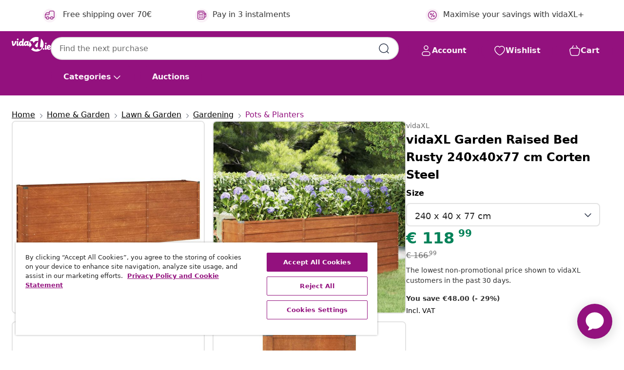

--- FILE ---
content_type: text/javascript; charset=utf-8
request_url: https://p.cquotient.com/pebble?tla=bfns-vidaxl-ie&activityType=viewProduct&callback=CQuotient._act_callback0&cookieId=abnFznpaeAjkrtnkHZYAWpkYXO&userId=&emailId=&product=id%3A%3AM3013585%7C%7Csku%3A%3A8720287069782%7C%7Ctype%3A%3A%7C%7Calt_id%3A%3A&realm=BFNS&siteId=vidaxl-ie&instanceType=prd&locale=en_IE&referrer=&currentLocation=https%3A%2F%2Fwww.vidaxl.ie%2Fe%2Fvidaxl-garden-raised-bed-rusty-240x40x77-cm-corten-steel%2F8720287069782.html&ls=true&_=1770148980463&v=v3.1.3&fbPixelId=682470455507235&json=%7B%22cookieId%22%3A%22abnFznpaeAjkrtnkHZYAWpkYXO%22%2C%22userId%22%3A%22%22%2C%22emailId%22%3A%22%22%2C%22product%22%3A%7B%22id%22%3A%22M3013585%22%2C%22sku%22%3A%228720287069782%22%2C%22type%22%3A%22%22%2C%22alt_id%22%3A%22%22%7D%2C%22realm%22%3A%22BFNS%22%2C%22siteId%22%3A%22vidaxl-ie%22%2C%22instanceType%22%3A%22prd%22%2C%22locale%22%3A%22en_IE%22%2C%22referrer%22%3A%22%22%2C%22currentLocation%22%3A%22https%3A%2F%2Fwww.vidaxl.ie%2Fe%2Fvidaxl-garden-raised-bed-rusty-240x40x77-cm-corten-steel%2F8720287069782.html%22%2C%22ls%22%3Atrue%2C%22_%22%3A1770148980463%2C%22v%22%3A%22v3.1.3%22%2C%22fbPixelId%22%3A%22682470455507235%22%7D
body_size: 404
content:
/**/ typeof CQuotient._act_callback0 === 'function' && CQuotient._act_callback0([{"k":"__cq_uuid","v":"abnFznpaeAjkrtnkHZYAWpkYXO","m":34128000},{"k":"__cq_bc","v":"%7B%22bfns-vidaxl-ie%22%3A%5B%7B%22id%22%3A%22M3013585%22%2C%22sku%22%3A%228720287069782%22%7D%5D%7D","m":2592000},{"k":"__cq_seg","v":"0~0.00!1~0.00!2~0.00!3~0.00!4~0.00!5~0.00!6~0.00!7~0.00!8~0.00!9~0.00","m":2592000}]);

--- FILE ---
content_type: text/javascript; charset=utf-8
request_url: https://p.cquotient.com/pebble?tla=bfns-vidaxl-ie&activityType=viewReco&callback=CQuotient._act_callback5&cookieId=abnFznpaeAjkrtnkHZYAWpkYXO&userId=&emailId=&products=id%3A%3AM3017842%7C%7Csku%3A%3A8720845670566%7C%7Ctype%3A%3A%7C%7Calt_id%3A%3A%3B%3Bid%3A%3AM3017842%7C%7Csku%3A%3A8720845670573%7C%7Ctype%3A%3A%7C%7Calt_id%3A%3A%3B%3Bid%3A%3AM3048708%7C%7Csku%3A%3A8721012225572%7C%7Ctype%3A%3A%7C%7Calt_id%3A%3A%3B%3Bid%3A%3AM3017840%7C%7Csku%3A%3A8720845670481%7C%7Ctype%3A%3A%7C%7Calt_id%3A%3A%3B%3Bid%3A%3AM3048707%7C%7Csku%3A%3A8721012225541%7C%7Ctype%3A%3A%7C%7Calt_id%3A%3A%3B%3Bid%3A%3AM3028150%7C%7Csku%3A%3A8720845677817%7C%7Ctype%3A%3A%7C%7Calt_id%3A%3A%3B%3Bid%3A%3AM3001587%7C%7Csku%3A%3A8719883869025%7C%7Ctype%3A%3A%7C%7Calt_id%3A%3A%3B%3Bid%3A%3A8720286104354%7C%7Csku%3A%3A%7C%7Ctype%3A%3A%7C%7Calt_id%3A%3A&recommenderName=__UNDEFINED__&realm=BFNS&siteId=vidaxl-ie&instanceType=prd&locale=en_IE&slotId=&slotConfigId=&slotConfigTemplate=&referrer=&currentLocation=https%3A%2F%2Fwww.vidaxl.ie%2Fe%2Fvidaxl-garden-raised-bed-rusty-240x40x77-cm-corten-steel%2F8720287069782.html&ls=true&_=1770148982806&v=v3.1.3&fbPixelId=682470455507235&__cq_uuid=abnFznpaeAjkrtnkHZYAWpkYXO&__cq_seg=0~0.00!1~0.00!2~0.00!3~0.00!4~0.00!5~0.00!6~0.00!7~0.00!8~0.00!9~0.00&bc=%7B%22bfns-vidaxl-ie%22%3A%5B%7B%22id%22%3A%22M3013585%22%2C%22sku%22%3A%228720287069782%22%7D%5D%7D
body_size: 163
content:
/**/ typeof CQuotient._act_callback5 === 'function' && CQuotient._act_callback5([{"k":"__cq_uuid","v":"abnFznpaeAjkrtnkHZYAWpkYXO","m":34128000}]);

--- FILE ---
content_type: image/svg+xml
request_url: https://www.vidaxl.ie/on/demandware.static/Sites-vidaxl-ie-Site/-/en_IE/v1769931853119/images/svg/pattern/footer-pattern.svg
body_size: 3742
content:
<svg width="372" height="42" viewBox="0 0 372 42" fill="none" xmlns="http://www.w3.org/2000/svg">
<g clip-path="url(#clip0_27842_188316)">
<mask id="path-1-inside-1_27842_188316" fill="white">
<path d="M0 0H372V42H0V0Z"/>
</mask>
<path d="M249.207 30.412C249.643 30.5104 250.12 30.5497 250.576 30.5694C255.18 30.707 259.05 27.147 259.189 22.5642C259.228 21.6988 259.129 20.853 258.911 20.0663C258.117 19.7909 257.264 19.6335 256.391 19.6139C253.374 19.5155 250.655 21.03 249.127 23.3706M249.207 30.412C249.564 29.4482 249.742 28.4058 249.782 27.324C249.822 25.9275 249.604 24.6097 249.127 23.3706M249.207 30.412C249.207 30.4317 249.187 30.471 249.187 30.4907C248.175 30.7857 247.083 30.9037 245.972 30.8644C240.118 30.6874 235.533 25.8292 235.732 20.0269C235.772 18.9255 235.97 17.8437 236.327 16.8602C237.339 16.5849 238.411 16.4472 239.522 16.4865C243.987 16.6242 247.698 19.4762 249.127 23.3706M248.671 36.4306C248.671 29.881 245 25.2588 242.32 23.3509M249.167 30.471C250.675 27.8747 251.866 26.3996 253.334 25.0818M230.314 13.0642V42.9803H264.646V13.0642M268 13.8509L247.679 5L227 13.8509M256.152 43C255.121 39.2039 251.628 36.411 247.46 36.411C243.293 36.411 239.82 39.2039 238.768 43" stroke="#93117E" stroke-width="1.8" stroke-linecap="round" stroke-linejoin="round"/>
<path d="M42 38.6906H80V35.2293C80 30.4527 75.876 26.576 70.7946 26.576H51.2054C46.124 26.576 42 30.4527 42 35.2293V38.6906ZM42 38.6906V43M79.9816 38.6906V43M77.3304 28.7739V19.6533C77.3304 14.8767 73.2064 11 68.125 11H53.875C48.7936 11 44.6696 14.8767 44.6696 19.6533V28.7739M59.2141 25.7626V24.7415C59.2141 23.305 59.2141 22.5955 58.9196 22.0589C58.6618 21.5744 58.2384 21.1936 57.7413 20.9513C57.1521 20.6744 56.3973 20.6744 54.8876 20.6744H52.7151C51.187 20.6744 50.4322 20.6744 49.8614 20.9513C49.3459 21.1936 48.9409 21.5917 48.6831 22.0589C48.3886 22.6128 48.3886 23.3223 48.3886 24.7415V25.7626M73.6298 25.7626V24.7415C73.6298 23.305 73.6298 22.5955 73.3353 22.0589C73.0775 21.5744 72.6541 21.1936 72.157 20.9513C71.5678 20.6744 70.813 20.6744 69.3033 20.6744H67.1308C65.6027 20.6744 64.8479 20.6744 64.2771 20.9513C63.7616 21.1936 63.3566 21.5917 63.0988 22.0589C62.8043 22.6128 62.8043 23.3223 62.8043 24.7415V25.7626" stroke="#93117E" stroke-width="1.8" stroke-linecap="round" stroke-linejoin="round"/>
<path d="M25.3499 43L23.3578 33.858M6.62727 43L8.61935 33.858M16.5732 15C12.5891 15 9.48546 15.5005 7.8254 16.1335C6.61284 16.5899 5.84776 17.2965 5.51575 18.4154C5.14043 19.7108 4.83729 21.8013 5.09713 24.9222C5.35696 28.0431 6.07873 30.2955 6.69945 31.5762C7.21912 32.6656 8.25846 33.3575 9.44216 33.4606C10.7558 33.5783 13.051 33.6961 16.9341 33.6961H16.0535C19.9511 33.6961 22.2319 33.5783 23.5455 33.4606C24.7292 33.3575 25.7685 32.6509 26.2882 31.5762C26.8945 30.2955 27.6018 28.1756 27.8905 24.9222C28.1792 21.6688 27.8472 19.7108 27.4719 18.4154C27.1543 17.2965 26.3892 16.6046 25.1622 16.1335C23.5022 15.5005 20.3986 15 16.4144 15H16.5732ZM11.3621 26.1146H21.6689C22.7531 26.1146 23.6321 27.011 23.6321 28.1167V28.367C23.6321 29.4727 22.7531 30.3691 21.6689 30.3691H11.3621C10.2778 30.3691 9.39885 29.4727 9.39885 28.367V28.1167C9.39885 27.011 10.2778 26.1146 11.3621 26.1146Z" stroke="#93117E" stroke-width="1.8" stroke-linecap="round" stroke-linejoin="round"/>
<path d="M310.188 37.5236L311.839 43M283.9 43L285.568 37.5236M282.059 22.9142V17.8498C282.059 16.2704 283.362 15 284.96 15H294.968C296.549 15 297.852 16.2704 297.852 17.8498M297.852 17.8498V30.8455M297.852 17.8498C297.852 16.2704 299.155 15 300.737 15H310.744C312.343 15 313.646 16.2704 313.646 17.8498V22.9142M298.895 37.0773H309.893C313.698 37.0773 316.808 34.0558 316.878 30.2961L316.999 26.0043C317.034 24.3047 315.644 22.9142 313.924 22.9142C312.239 22.9142 310.866 24.2532 310.849 25.9185L310.779 29.6438C310.779 30.4506 310.102 31.0858 309.302 31.0858H286.698C285.881 31.0858 285.221 30.4335 285.221 29.6438L285.151 25.9185C285.134 24.2532 283.761 22.9142 282.076 22.9142C280.356 22.9142 278.966 24.3047 279.001 26.0043L279.122 30.2961C279.192 34.0558 282.302 37.0773 286.107 37.0773H298.912H298.895Z" stroke="#93117E" stroke-width="1.8" stroke-linecap="round" stroke-linejoin="round"/>
<g clip-path="url(#clip1_27842_188316)">
<path d="M209.631 38.9307H190.369C188.51 38.9307 187 37.3413 187 35.3904V12.5403C187 10.5894 188.512 9 190.369 9H209.631C211.49 9 213 10.5894 213 12.5403V35.3877C213 37.3413 211.488 38.9281 209.631 38.9281V38.9307ZM189.802 11.1848C189.152 11.1848 188.624 11.7297 188.624 12.3968V36.0629C188.624 36.73 189.152 37.2749 189.802 37.2749H210.203C210.853 37.2749 211.381 36.73 211.381 36.0629V12.3968C211.381 11.7297 210.853 11.1848 210.203 11.1848H189.802Z" fill="#93117E"/>
<path d="M191.55 42.9999C191.052 42.9999 190.647 42.5268 190.647 41.9447V38.5957C190.647 38.0136 191.052 37.5405 191.55 37.5405C192.049 37.5405 192.453 38.0136 192.453 38.5957V41.9447C192.453 42.5268 192.049 42.9999 191.55 42.9999Z" fill="#93117E"/>
<path d="M208.918 43C208.465 43 208.099 42.5057 208.099 41.8944V38.3806C208.099 37.7693 208.465 37.2749 208.918 37.2749C209.371 37.2749 209.738 37.7693 209.738 38.3806V41.8944C209.738 42.5057 209.371 43 208.918 43Z" fill="#93117E"/>
<path d="M211.872 28.7692H188.128C187.506 28.7692 187 28.413 187 27.9771C187 27.5412 187.506 27.1851 188.128 27.1851H211.872C212.494 27.1851 213 27.5412 213 27.9771C213 28.413 212.494 28.7692 211.872 28.7692Z" fill="#93117E"/>
<path d="M211.872 19.9982H188.128C187.506 19.9982 187 19.6341 187 19.1849C187 18.7357 187.506 18.3716 188.128 18.3716H211.872C212.494 18.3716 213 18.7357 213 19.1849C213 19.6341 212.494 19.9982 211.872 19.9982Z" fill="#93117E"/>
<path d="M200.063 38.1017C199.676 38.1017 199.362 37.6047 199.362 36.9907V28.8229C199.362 28.2089 199.676 27.7119 200.063 27.7119C200.45 27.7119 200.763 28.2089 200.763 28.8229V36.9907C200.763 37.6047 200.45 38.1017 200.063 38.1017Z" fill="#93117E"/>
<path d="M195.109 19.8521C194.722 19.8521 194.373 19.4826 194.282 18.9325L193.452 13.9037C193.348 13.2658 193.632 12.6279 194.089 12.4817C194.547 12.3302 195 12.7316 195.106 13.3695L195.936 18.3982C196.039 19.0361 195.756 19.674 195.298 19.8202C195.235 19.8415 195.169 19.8521 195.106 19.8521H195.109Z" fill="#93117E"/>
<path d="M192.121 19.8521C191.734 19.8521 191.385 19.4826 191.294 18.9325L190.465 13.9037C190.361 13.2658 190.644 12.6279 191.102 12.4817C191.562 12.3302 192.015 12.7316 192.119 13.3695L192.948 18.3982C193.052 19.0361 192.769 19.674 192.311 19.8202C192.248 19.8415 192.182 19.8521 192.119 19.8521H192.121Z" fill="#93117E"/>
<path d="M203.718 33.7981C204.341 33.7981 204.846 33.2674 204.846 32.6127C204.846 31.958 204.341 31.4272 203.718 31.4272C203.095 31.4272 202.59 31.958 202.59 32.6127C202.59 33.2674 203.095 33.7981 203.718 33.7981Z" fill="#93117E"/>
<path d="M196.725 33.7981C197.348 33.7981 197.853 33.2674 197.853 32.6127C197.853 31.958 197.348 31.4272 196.725 31.4272C196.102 31.4272 195.597 31.958 195.597 32.6127C195.597 33.2674 196.102 33.7981 196.725 33.7981Z" fill="#93117E"/>
<path d="M206.794 28.4082C206.735 28.4082 206.675 28.4003 206.617 28.3764C206.192 28.2302 205.929 27.5949 206.025 26.9544L206.796 21.9256C206.895 21.2877 207.317 20.8864 207.739 21.0379C208.164 21.184 208.427 21.8193 208.331 22.4598L207.56 27.4886C207.476 28.0361 207.153 28.4082 206.794 28.4082Z" fill="#93117E"/>
<path d="M204.019 28.4082C203.961 28.4082 203.9 28.4003 203.842 28.3764C203.42 28.2302 203.154 27.5949 203.253 26.9544L204.024 21.9256C204.123 21.2877 204.54 20.8864 204.97 21.0379C205.393 21.184 205.658 21.8193 205.56 22.4598L204.788 27.4886C204.705 28.0361 204.378 28.4082 204.022 28.4082H204.019Z" fill="#93117E"/>
</g>
<g clip-path="url(#clip2_27842_188316)">
<path d="M116.7 36.0142H97.2998C95.4792 36.0142 94 34.5088 94 32.656V16.3582C94 14.5054 95.4792 13 97.2998 13H116.7C118.521 13 120 14.5054 120 16.3582V32.656C120 34.5088 118.521 36.0142 116.7 36.0142ZM97.0005 14.9611C96.3796 14.9611 95.8725 15.4746 95.8725 16.109V32.9102C95.8725 33.5421 96.3771 34.0582 97.0005 34.0582H117C117.62 34.0582 118.127 33.5446 118.127 32.9102V16.1065C118.127 15.4746 117.623 14.9585 117 14.9585H97.0005V14.9611Z" fill="#93117E"/>
<path d="M118.62 25.2448H95.3806C94.7721 25.2448 94.2773 24.8848 94.2773 24.4417C94.2773 23.9987 94.7721 23.6387 95.3806 23.6387H118.62C119.229 23.6387 119.723 23.9987 119.723 24.4417C119.723 24.8848 119.229 25.2448 118.62 25.2448Z" fill="#93117E"/>
<path d="M107.002 20.4238C107.611 20.4238 108.105 19.9211 108.105 19.301C108.105 18.6809 107.611 18.1782 107.002 18.1782C106.392 18.1782 105.898 18.6809 105.898 19.301C105.898 19.9211 106.392 20.4238 107.002 20.4238Z" fill="#93117E"/>
<path d="M106.89 31.04C107.5 31.04 107.994 30.5373 107.994 29.9172C107.994 29.2971 107.5 28.7944 106.89 28.7944C106.281 28.7944 105.787 29.2971 105.787 29.9172C105.787 30.5373 106.281 31.04 106.89 31.04Z" fill="#93117E"/>
<path d="M115.302 43C114.862 43 114.466 42.6677 114.365 42.1743L113.022 35.5963C112.905 35.0274 113.229 34.4609 113.749 34.3326C114.268 34.2016 114.78 34.5616 114.897 35.1306L116.24 41.7086C116.356 42.2775 116.032 42.8439 115.513 42.9723C115.441 42.9899 115.372 42.9975 115.302 42.9975V43Z" fill="#93117E"/>
<path d="M98.8213 42.9999C98.7521 42.9999 98.6804 42.9924 98.6111 42.9748C98.0941 42.8464 97.7676 42.2799 97.8839 41.711L99.227 35.133C99.3433 34.5641 99.8578 34.2041 100.375 34.335C100.892 34.4634 101.218 35.0298 101.102 35.5987L99.7588 42.1767C99.6574 42.6676 99.2616 43.0024 98.8213 43.0024V42.9999Z" fill="#93117E"/>
</g>
<path d="M334.707 26.2085L335.561 36.0827H339.234C341.626 36.0827 343.642 37.8935 343.881 40.2852L344.137 42.8477" stroke="#93117E" stroke-width="1.8" stroke-linecap="round" stroke-linejoin="round"/>
<path d="M335.578 36.168V42.7109" stroke="#93117E" stroke-width="1.8" stroke-linecap="round" stroke-linejoin="round"/>
<path d="M368.276 26.2085L367.422 36.0827H363.749C361.357 36.0827 359.341 37.8935 359.102 40.2852L358.846 42.8477" stroke="#93117E" stroke-width="1.8" stroke-linecap="round" stroke-linejoin="round"/>
<path d="M367.404 36.168V42.7109" stroke="#93117E" stroke-width="1.8" stroke-linecap="round" stroke-linejoin="round"/>
<path d="M351.517 20.3657V42.3861" stroke="#93117E" stroke-width="1.8" stroke-linecap="round" stroke-linejoin="round"/>
<path d="M347.93 42.7109H355.105" stroke="#93117E" stroke-width="1.8" stroke-linecap="round" stroke-linejoin="round"/>
<path d="M344.94 19.597C344.94 19.597 345.128 8.98828 351.483 8.98828C356.882 8.98828 357.582 17.0516 357.685 19.4945" stroke="#93117E" stroke-width="1.8" stroke-linecap="round" stroke-linejoin="round"/>
<path d="M351.585 8.37354C351.585 8.37354 351.534 8.37354 351.517 8.37354C351.5 8.37354 351.483 8.37354 351.449 8.37354C337.799 8.37354 334.707 17.684 334.707 17.684C334.331 18.7602 334.194 19.7169 334.331 20.349H368.72C368.839 19.6998 368.72 18.7431 368.344 17.684C368.344 17.684 365.252 8.37354 351.602 8.37354H351.585Z" stroke="#93117E" stroke-width="1.8" stroke-linecap="round" stroke-linejoin="round"/>
<g clip-path="url(#clip3_27842_188316)">
<path d="M161.647 20.1162L165.981 35.4217C167.216 39.7805 169.765 42.5271 172.53 42.5072L171.157 19.6186C171.157 19.6186 165.745 15.5583 161.628 7.99512H144.373C140.255 15.5583 134.843 19.6186 134.843 19.6186L133.471 42.5072C136.255 42.5271 138.784 39.7805 140.02 35.4217L144.353 20.1162" stroke="#93117E" stroke-width="1.8" stroke-linecap="round" stroke-linejoin="round"/>
<path d="M134.843 19.6187H170.823" stroke="#93117E" stroke-width="1.8" stroke-linecap="round" stroke-linejoin="round"/>
<path d="M172.53 42.5073H133.471" stroke="#93117E" stroke-width="1.8" stroke-linecap="round" stroke-linejoin="round"/>
<path d="M159.039 24.9727H146.98V35.8597H159.039V24.9727Z" stroke="#93117E" stroke-width="1.8" stroke-linecap="round" stroke-linejoin="round"/>
<path d="M153 34.6058V24.9727" stroke="#93117E" stroke-width="1.8" stroke-linecap="round" stroke-linejoin="round"/>
<path d="M147.333 30.5259H158.666" stroke="#93117E" stroke-width="1.8" stroke-linecap="round" stroke-linejoin="round"/>
</g>
</g>
<path d="M372 40H0V44H372V40Z" fill="#93117E" mask="url(#path-1-inside-1_27842_188316)"/>
<defs>
<clipPath id="clip0_27842_188316">
<path d="M0 0H372V42H0V0Z" fill="white"/>
</clipPath>
<clipPath id="clip1_27842_188316">
<rect width="26" height="34" fill="white" transform="translate(187 9)"/>
</clipPath>
<clipPath id="clip2_27842_188316">
<rect width="26" height="30" fill="white" transform="translate(94 13)"/>
</clipPath>
<clipPath id="clip3_27842_188316">
<rect width="42" height="37" fill="white" transform="translate(132 7)"/>
</clipPath>
</defs>
</svg>


--- FILE ---
content_type: text/javascript; charset=utf-8
request_url: https://e.cquotient.com/recs/bfns-vidaxl-ie/PDP-Slot-Three-B?callback=CQuotient._callback1&_=1770148980468&_device=mac&userId=&cookieId=abnFznpaeAjkrtnkHZYAWpkYXO&emailId=&anchors=id%3A%3AM3013585%7C%7Csku%3A%3A8720287069782%7C%7Ctype%3A%3A%7C%7Calt_id%3A%3A&slotId=pdp-recommendations-slot-1&slotConfigId=PDP-Slot-One-C&slotConfigTemplate=slots%2Frecommendation%2FeinsteinBackgroundCarousel.isml&ccver=1.03&realm=BFNS&siteId=vidaxl-ie&instanceType=prd&v=v3.1.3&json=%7B%22userId%22%3A%22%22%2C%22cookieId%22%3A%22abnFznpaeAjkrtnkHZYAWpkYXO%22%2C%22emailId%22%3A%22%22%2C%22anchors%22%3A%5B%7B%22id%22%3A%22M3013585%22%2C%22sku%22%3A%228720287069782%22%2C%22type%22%3A%22%22%2C%22alt_id%22%3A%22%22%7D%5D%2C%22slotId%22%3A%22pdp-recommendations-slot-1%22%2C%22slotConfigId%22%3A%22PDP-Slot-One-C%22%2C%22slotConfigTemplate%22%3A%22slots%2Frecommendation%2FeinsteinBackgroundCarousel.isml%22%2C%22ccver%22%3A%221.03%22%2C%22realm%22%3A%22BFNS%22%2C%22siteId%22%3A%22vidaxl-ie%22%2C%22instanceType%22%3A%22prd%22%2C%22v%22%3A%22v3.1.3%22%7D
body_size: 1156
content:
/**/ typeof CQuotient._callback1 === 'function' && CQuotient._callback1({"PDP-Slot-Three-B":{"displayMessage":"PDP-Slot-Three-B","recs":[{"id":"8720845673703","product_name":"vidaXL Wall Planters 2 pcs Rusty Corten Steel 46x10x40 cm","image_url":"https://www.vidaxl.ie/dw/image/v2/BFNS_PRD/on/demandware.static/-/Sites-vidaxl-catalog-master-sku/default/dw4435a214/hi-res/536/689/2962/721/823684/image_2_823684.jpg","product_url":"https://www.vidaxl.ie/e/vidaxl-wall-planters-2-pcs-rusty-corten-steel-46x10x40-cm/M3028122.html"},{"id":"8720287069829","product_name":"vidaXL Garden Raised Bed Rusty 240x80x45 cm Corten Steel","image_url":"https://www.vidaxl.ie/dw/image/v2/BFNS_PRD/on/demandware.static/-/Sites-vidaxl-catalog-master-sku/default/dwf99201c6/hi-res/536/689/2962/721/151948/image_2_151948.jpg","product_url":"https://www.vidaxl.ie/e/vidaxl-garden-raised-bed-rusty-240x80x45-cm-corten-steel/M3013585.html"},{"id":"8719883757056","product_name":"vidaXL Garden Raised Bed Anthracite 240x80x45 cm Galvanised Steel","image_url":"https://www.vidaxl.ie/dw/image/v2/BFNS_PRD/on/demandware.static/-/Sites-vidaxl-catalog-master-sku/default/dw467e2ab5/hi-res/536/689/2962/721/45722/image_2_45722.jpg","product_url":"https://www.vidaxl.ie/e/vidaxl-garden-raised-bed-anthracite-240x80x45-cm-galvanised-steel/M3011434.html"},{"id":"8720287070115","product_name":"vidaXL Garden Raised Bed 482x50x69 cm Corten Steel","image_url":"https://www.vidaxl.ie/dw/image/v2/BFNS_PRD/on/demandware.static/-/Sites-vidaxl-catalog-master-sku/default/dwbb962255/hi-res/536/689/2962/721/151975/image_2_151975.jpg","product_url":"https://www.vidaxl.ie/e/vidaxl-garden-raised-bed-482x50x69-cm-corten-steel/M3013587.html"},{"id":"8719883722931","product_name":"vidaXL Garden Raised Bed 100x30x25 cm Solid Acacia Wood","image_url":"https://www.vidaxl.ie/dw/image/v2/BFNS_PRD/on/demandware.static/-/Sites-vidaxl-catalog-master-sku/default/dw34ff966c/hi-res/536/689/2962/721/45917/image_1_45917.jpg","product_url":"https://www.vidaxl.ie/e/vidaxl-garden-raised-bed-100x30x25-cm-solid-acacia-wood/M299276.html"},{"id":"8720845719708","product_name":"vidaXL Planter 80x80x80 cm Corten Steel","image_url":"https://www.vidaxl.ie/dw/image/v2/BFNS_PRD/on/demandware.static/-/Sites-vidaxl-catalog-master-sku/default/dw3d6d8d89/hi-res/536/689/2962/721/824518/image_2_824518.jpg","product_url":"https://www.vidaxl.ie/e/vidaxl-planter-80x80x80-cm-corten-steel/M3028333.html"},{"id":"8720845673697","product_name":"vidaXL Planter with Legs Rusty 40x40x40 cm Corten Steel","image_url":"https://www.vidaxl.ie/dw/image/v2/BFNS_PRD/on/demandware.static/-/Sites-vidaxl-catalog-master-sku/default/dwca0178d6/hi-res/536/689/2962/721/823678/image_2_823678.jpg","product_url":"https://www.vidaxl.ie/e/vidaxl-planter-with-legs-rusty-40x40x40-cm-corten-steel/M3028121.html"},{"id":"8720845720728","product_name":"vidaXL Garden Raised Bed with Shelf Grey 120x50x75 cm WPC","image_url":"https://www.vidaxl.ie/dw/image/v2/BFNS_PRD/on/demandware.static/-/Sites-vidaxl-catalog-master-sku/default/dwfdbc56dd/hi-res/536/689/2962/721/149013/image_1_149013.jpg","product_url":"https://www.vidaxl.ie/e/vidaxl-garden-raised-bed-with-shelf-grey-120x50x75-cm-wpc/M3005870.html"},{"id":"8721102448935","product_name":"vidaXL Garden Planter 80x30x27.5 cm Solid Wood Acacia and Steel","image_url":"https://www.vidaxl.ie/dw/image/v2/BFNS_PRD/on/demandware.static/-/Sites-vidaxl-catalog-master-sku/default/dw48905d2b/hi-res/536/689/2962/721/367610/image_2_367610.jpg","product_url":"https://www.vidaxl.ie/e/vidaxl-garden-planter-80x30x27.5-cm-solid-wood-acacia-and-steel/M3033825.html"},{"id":"8720286661895","product_name":"vidaXL Garden Raised Bed 320x40x45 cm Galvanized Steel Silver","image_url":"https://www.vidaxl.ie/dw/image/v2/BFNS_PRD/on/demandware.static/-/Sites-vidaxl-catalog-master-sku/default/dw4a2d52b0/hi-res/536/689/2962/721/316880/image_2_316880.jpg","product_url":"https://www.vidaxl.ie/e/vidaxl-garden-raised-bed-320x40x45-cm-galvanized-steel-silver/M3008414.html"},{"id":"8721288751539","product_name":"vidaXL Planter Boxes Brown 33 x 33 x 45 cm Impregnated Pine Wood","image_url":"https://www.vidaxl.ie/dw/image/v2/BFNS_PRD/on/demandware.static/-/Sites-vidaxl-catalog-master-sku/default/dwd88642ad/hi-res/536/689/2962/721/42013044/image_1_42013044.jpg","product_url":"https://www.vidaxl.ie/e/vidaxl-planter-boxes-brown-33-x-33-x-45-cm-impregnated-pine-wood/M3049458.html"},{"id":"8719883853536","product_name":"vidaXL Raised Bed 100x50x50 cm Impregnated","image_url":"https://www.vidaxl.ie/dw/image/v2/BFNS_PRD/on/demandware.static/-/Sites-vidaxl-catalog-master-sku/default/dw8fe9df46/hi-res/536/689/2962/721/49094/image_1_49094.jpg","product_url":"https://www.vidaxl.ie/e/vidaxl-raised-bed-100x50x50-cm-impregnated/M3000380.html"},{"id":"8720286764374","product_name":"vidaXL Gabion Raised Bed Galvanised Steel 400x100x20 cm","image_url":"https://www.vidaxl.ie/dw/image/v2/BFNS_PRD/on/demandware.static/-/Sites-vidaxl-catalog-master-sku/default/dwb78272e9/hi-res/536/689/2962/721/151311/image_1_151311.jpg","product_url":"https://www.vidaxl.ie/e/vidaxl-gabion-raised-bed-galvanised-steel-400x100x20-cm/M3011888.html"},{"id":"8719883744032","product_name":"vidaXL Garden Raised Bed 110x60x44 cm Solid Acacia Wood","image_url":"https://www.vidaxl.ie/dw/image/v2/BFNS_PRD/on/demandware.static/-/Sites-vidaxl-catalog-master-sku/default/dw3b6a103e/hi-res/536/689/2962/721/46576/image_1_46576.jpg","product_url":"https://www.vidaxl.ie/e/vidaxl-garden-raised-bed-110x60x44-cm-solid-acacia-wood/M3000030.html"},{"id":"8718475521754","product_name":"vidaXL Gabion Raised Bed Steel 270x90x50 cm","image_url":"https://www.vidaxl.ie/dw/image/v2/BFNS_PRD/on/demandware.static/-/Sites-vidaxl-catalog-master-sku/default/dw377eed3f/hi-res/536/689/2962/721/142553/image_2_142553.jpg","product_url":"https://www.vidaxl.ie/e/vidaxl-gabion-raised-bed-steel-270x90x50-cm/M293960.html"}],"recoUUID":"d45f6f74-7644-41cf-af9f-07e99556c471"}});

--- FILE ---
content_type: text/javascript; charset=utf-8
request_url: https://e.cquotient.com/recs/bfns-vidaxl-ie/PDP-Slot-One-B?callback=CQuotient._callback3&_=1770148980485&_device=mac&userId=&cookieId=abnFznpaeAjkrtnkHZYAWpkYXO&emailId=&anchors=id%3A%3AM3013585%7C%7Csku%3A%3A8720287069782%7C%7Ctype%3A%3A%7C%7Calt_id%3A%3A&slotId=pdp-recommendations-slot-3&slotConfigId=PDP-Slot-Three-C&slotConfigTemplate=slots%2Frecommendation%2FeinsteinBorderedCarousel.isml&ccver=1.03&realm=BFNS&siteId=vidaxl-ie&instanceType=prd&v=v3.1.3&json=%7B%22userId%22%3A%22%22%2C%22cookieId%22%3A%22abnFznpaeAjkrtnkHZYAWpkYXO%22%2C%22emailId%22%3A%22%22%2C%22anchors%22%3A%5B%7B%22id%22%3A%22M3013585%22%2C%22sku%22%3A%228720287069782%22%2C%22type%22%3A%22%22%2C%22alt_id%22%3A%22%22%7D%5D%2C%22slotId%22%3A%22pdp-recommendations-slot-3%22%2C%22slotConfigId%22%3A%22PDP-Slot-Three-C%22%2C%22slotConfigTemplate%22%3A%22slots%2Frecommendation%2FeinsteinBorderedCarousel.isml%22%2C%22ccver%22%3A%221.03%22%2C%22realm%22%3A%22BFNS%22%2C%22siteId%22%3A%22vidaxl-ie%22%2C%22instanceType%22%3A%22prd%22%2C%22v%22%3A%22v3.1.3%22%7D
body_size: 822
content:
/**/ typeof CQuotient._callback3 === 'function' && CQuotient._callback3({"PDP-Slot-One-B":{"displayMessage":"PDP-Slot-One-B","recs":[{"id":"8721158247063","product_name":"vidaXL Fire Pit Black 50 x 50 x 38 cm Steel","image_url":"https://www.vidaxl.ie/dw/image/v2/BFNS_PRD/on/demandware.static/-/Sites-vidaxl-catalog-master-sku/default/dw8dd822e7/hi-res/536/6792/858942/image_1_858942.jpg","product_url":"https://www.vidaxl.ie/e/vidaxl-fire-pit-black-50-x-50-x-38-cm-steel/M3044015_Weathering_steelbrown.html"},{"id":"8718475961352","product_name":"vidaXL Outdoor Shower Eucalyptus Wood and Steel","image_url":"https://www.vidaxl.ie/dw/image/v2/BFNS_PRD/on/demandware.static/-/Sites-vidaxl-catalog-master-sku/default/dwd484bfb0/hi-res/536/729/2832/41770/image_1_41770.jpg","product_url":"https://www.vidaxl.ie/e/vidaxl-outdoor-shower-eucalyptus-wood-and-steel/8718475961352.html"}],"recoUUID":"6e351877-faaf-403c-8a81-72152758a42a"}});

--- FILE ---
content_type: text/javascript; charset=utf-8
request_url: https://e.cquotient.com/recs/bfns-vidaxl-ie/Recently_Viewed_All_Pages?callback=CQuotient._callback2&_=1770148980470&_device=mac&userId=&cookieId=abnFznpaeAjkrtnkHZYAWpkYXO&emailId=&anchors=id%3A%3AM3013585%7C%7Csku%3A%3A8720287069782%7C%7Ctype%3A%3A%7C%7Calt_id%3A%3A&slotId=pdp-recommendations-slot-2&slotConfigId=PDP-recently%20viewed%20(starting%20point)&slotConfigTemplate=slots%2Frecommendation%2FeinsteinProgressCarousel.isml&ccver=1.03&realm=BFNS&siteId=vidaxl-ie&instanceType=prd&v=v3.1.3&json=%7B%22userId%22%3A%22%22%2C%22cookieId%22%3A%22abnFznpaeAjkrtnkHZYAWpkYXO%22%2C%22emailId%22%3A%22%22%2C%22anchors%22%3A%5B%7B%22id%22%3A%22M3013585%22%2C%22sku%22%3A%228720287069782%22%2C%22type%22%3A%22%22%2C%22alt_id%22%3A%22%22%7D%5D%2C%22slotId%22%3A%22pdp-recommendations-slot-2%22%2C%22slotConfigId%22%3A%22PDP-recently%20viewed%20(starting%20point)%22%2C%22slotConfigTemplate%22%3A%22slots%2Frecommendation%2FeinsteinProgressCarousel.isml%22%2C%22ccver%22%3A%221.03%22%2C%22realm%22%3A%22BFNS%22%2C%22siteId%22%3A%22vidaxl-ie%22%2C%22instanceType%22%3A%22prd%22%2C%22v%22%3A%22v3.1.3%22%7D
body_size: 97
content:
/**/ typeof CQuotient._callback2 === 'function' && CQuotient._callback2({"Recently_Viewed_All_Pages":{"displayMessage":"Recently_Viewed_All_Pages","recs":[],"recoUUID":"b8c94fde-06bd-4181-b86c-8284c5546933"}});